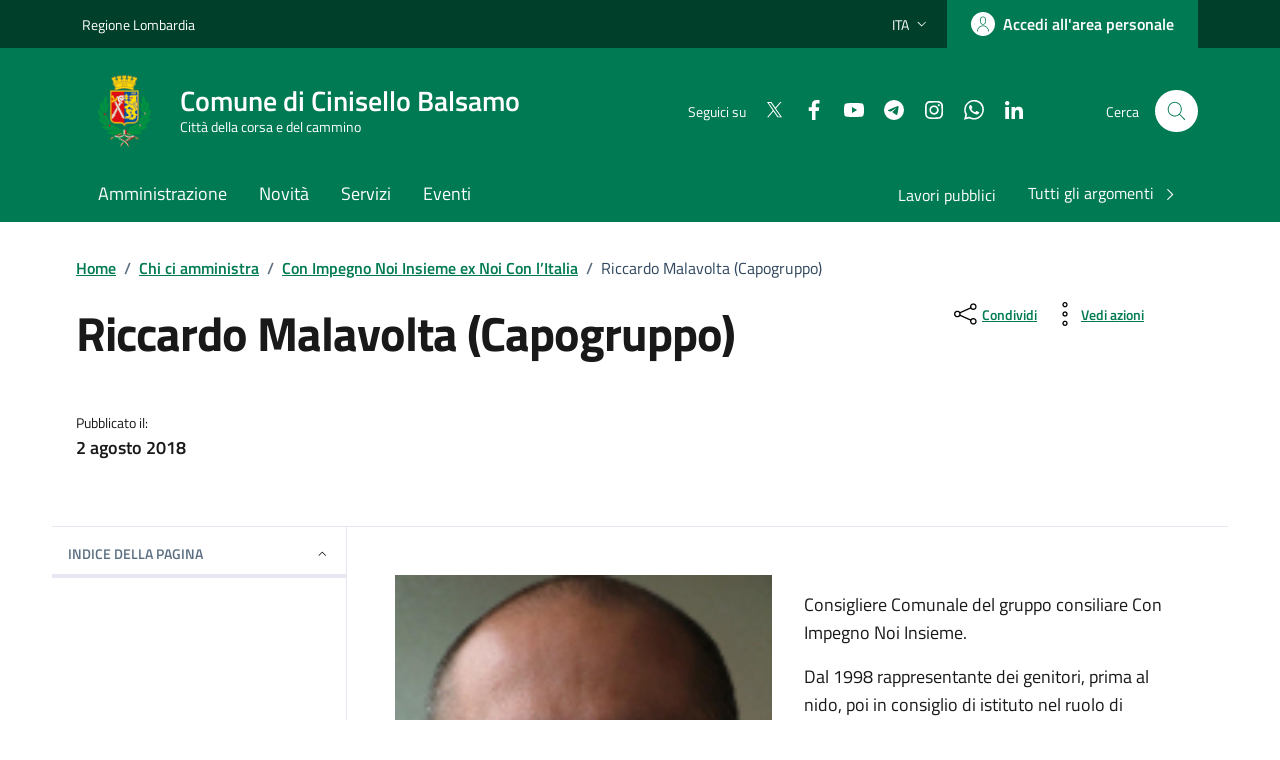

--- FILE ---
content_type: text/html; charset=utf-8
request_url: https://www.comune.cinisello-balsamo.mi.it/spip.php?article27135
body_size: 16673
content:

	<!DOCTYPE HTML>

	<html xml:lang="it" lang="it">

	<head>
		
			<title>Sito ufficiale del Comune di Cinisello Balsamo - Riccardo Malavolta (Capogruppo)</title>
			
			
				<!--[if lt IE 9]> <meta http-equiv="refresh" content="0;URL=https://www.comune.cinisello-balsamo.mi.it/spip.php?page=explorer8"> <![endif]-->
				
				<meta http-equiv="content-type" content="text/html; charset=utf-8" />
				
				<meta name="description" content="" />
				<meta name="keywords" content="" />
				<meta name="viewport" content="width=device-width, initial-scale=1" />
				<meta name="twitter:card" content="summary" />
				
				<meta name="twitter:site" content="Sito ufficiale del Comune di Cinisello Balsamo" />
				
				<meta name="twitter:title" content="Riccardo Malavolta (Capogruppo)" />
				
				<meta name="twitter:description" content=" 

Consigliere Comunale del gruppo consiliare Con Impegno Noi Insieme. 

Dal 1998 rappresentante dei genitori, prima al nido, poi in consiglio di (&hellip;) " />
				
				<meta name="twitter:image"
					content="https://www.comune.cinisello-balsamo.mi.it/IMG/siteon0.png" />
				
				<meta property="og:type" content="website" />
				<meta property="og:locale" content="it_IT" />
				
				<meta property="og:site_name" content="Sito ufficiale del Comune di Cinisello Balsamo" />
				
				<meta property="og:title" content="Riccardo Malavolta (Capogruppo)" />
				
				<meta property="og:description" content=" 

Consigliere Comunale del gruppo consiliare Con Impegno Noi Insieme. 

Dal 1998 rappresentante dei genitori, prima al nido, poi in consiglio di (&hellip;) " />
				
				<meta property="og:url" content="https://www.comune.cinisello-balsamo.mi.it/spip.php?article27135" />
				
				
				

				<script type="text/javascript">/* <![CDATA[ */
var box_settings = {tt_img:true,sel_g:"#documents_portfolio a[type='image/jpeg'],#documents_portfolio a[type='image/png'],#documents_portfolio a[type='image/gif']",sel_c:".mediabox",trans:"elastic",speed:"200",ssSpeed:"2500",maxW:"90%",maxH:"90%",minW:"400px",minH:"",opa:"0.9",str_ssStart:"Presentazione",str_ssStop:"Stop",str_cur:"{current}/{total}",str_prev:"Precedente",str_next:"Prossimo",str_close:"Chiudi",splash_url:""};
var box_settings_splash_width = "600px";
var box_settings_splash_height = "90%";
var box_settings_iframe = true;
/* ]]> */</script>
<!-- insert_head_css --><link rel="stylesheet" href="plugins-dist/mediabox/colorbox/black-striped/colorbox.css" type="text/css" media="all" /><link rel='stylesheet' type='text/css' media='all' href='plugins-dist/porte_plume/css/barre_outils.css' />
<link rel='stylesheet' type='text/css' media='all' href='spip.php?page=barre_outils_icones.css' />

<link rel='stylesheet' type='text/css' media='all' href='plugins/image_responsive/image_responsive.css'>

<link rel="stylesheet" href="plugins/enluminures_typographiques_v3/css/enluminurestypo.css" type="text/css" media="all" /><link rel="stylesheet" type="text/css" href="plugins/cookiebar_3_0/css/jquery.cookiebar.css" />
				<script src="https://code.jquery.com/jquery-3.7.1.min.js"
    integrity="sha256-/JqT3SQfawRcv/BIHPThkBvs0OEvtFFmqPF/lYI/Cxo=" crossorigin="anonymous"></script>

<!-- ! Old base style -->
<!-- <link rel="stylesheet" href="./sviluppo/css/w3.css"> -->


<link rel="stylesheet" href="https://www.comune.cinisello-balsamo.mi.it/sviluppo/css/all.min.css">
<!-- <link rel="stylesheet" href="https://www.comune.cinisello-balsamo.mi.it/sviluppo/css/font-awesome.min.css"> -->

<link rel="stylesheet" href="sviluppo/n/css/bootstrap-italia.min.css" type="text/css">
<link rel="stylesheet" href="sviluppo/n/css/bootstrap-italia-comuni.css" type="text/css" class="">


<script src="sviluppo/n/js/bootstrap-italia.bundle.min.js"></script>
<script defer>
    $(window).on("load", function () {
        bootstrap.loadFonts("sviluppo/n/fonts")
    });
</script>
<script src="sviluppo/n/js/scripts.js" defer></script>

<link rel="stylesheet" href="squelettes/sviluppo/n/style.css" type="text/css" class="">

<script src="squelettes/sviluppo/n/pagination.js?1756204245" defer></script>
<script src="squelettes/sviluppo/n/table.js" defer></script>


<script src="https://cdnjs.cloudflare.com/ajax/libs/galleria/1.6.1/galleria.min.js"></script>

<!-- <script type='text/javascript'>
    document.addEventListener('DOMContentLoaded', function () {
        setTimeout(function () {
            // 1. Creiamo l'elemento che vogliamo aggiungere
            var el_jquery = document.createElement('script');
            var el_galleria = document.createElement('script');

            el_jquery.src = 'https://code.jquery.com/jquery-3.7.1.min.js';
            el_jquery.integrity = 'sha256-/JqT3SQfawRcv/BIHPThkBvs0OEvtFFmqPF/lYI/Cxo=';
            el_jquery.crossOrigin = 'anonymous';

            el_galleria.src = 'https://cdnjs.cloudflare.com/ajax/libs/galleria/1.6.1/galleria.min.js';

            // Se volessi aggiungere un tag <script>
            /*
            var nuovoElemento = document.createElement('script');
            nuovoElemento.type = 'text/javascript';
            nuovoElemento.src = 'mio-script-aggiuntivo.js'; // Sostituisci con il tuo URL
            */

            // 2. Troviamo l'elemento <head>
            var head = document.head || document.getElementsByTagName('head')[0];

            // 3. Aggiungiamo l'elemento a <head>
            head.appendChild(el_jquery);
            head.appendChild(el_galleria);

            console.log('Elemento aggiunto a <head> dopo 500ms.');

        }, 600); // Ritardo di 500 millisecondi
    });
</script> -->

<!-- Lucide icons -->
<script src="https://unpkg.com/lucide@latest"></script>
<script defer>
    $(window).on("load", function () {
        lucide.createIcons();
    });
</script>

<!-- LC - Copy button for services mail, pec and phone addreses-->
<script>
    document.addEventListener('DOMContentLoaded', function () {
        if (window.lucide && typeof lucide.createIcons === 'function') {
            lucide.createIcons();
        }
        document.querySelectorAll('.btn-copy').forEach(function (btn) {
            btn.addEventListener('click', async function () {
                const value = btn.getAttribute('data-copy') || '';
                try {
                    await navigator.clipboard.writeText(value);
                    const orig = btn.textContent.trim();
                    btn.textContent = 'Copiato!';
                    btn.disabled = true;
                    setTimeout(() => { btn.textContent = orig; btn.disabled = false; }, 1400);
                } catch (e) {
                    const ta = document.createElement('textarea');
                    ta.value = value; ta.style.position = 'fixed'; ta.style.opacity = 0;
                    document.body.appendChild(ta); ta.select();
                    try { document.execCommand('copy'); } catch (_) { }
                    document.body.removeChild(ta);
                }
            });
        });
    });
</script>
<script src="prive/javascript/jquery.js?1483011905" type="text/javascript"></script>

<script src="prive/javascript/jquery.form.js?1483011905" type="text/javascript"></script>

<script src="prive/javascript/jquery.autosave.js?1483011905" type="text/javascript"></script>

<script src="prive/javascript/jquery.placeholder-label.js?1483011905" type="text/javascript"></script>

<script src="prive/javascript/ajaxCallback.js?1483011905" type="text/javascript"></script>

<script src="prive/javascript/jquery.cookie.js?1483011905" type="text/javascript"></script>
<!-- insert_head -->
	<script src="plugins-dist/mediabox/javascript/jquery.colorbox.js?1483011930" type="text/javascript"></script>
	<script src="plugins-dist/mediabox/javascript/spip.mediabox.js?1483011930" type="text/javascript"></script><script type='text/javascript' src='plugins-dist/porte_plume/javascript/jquery.markitup_pour_spip.js'></script>
<script type='text/javascript' src='plugins-dist/porte_plume/javascript/jquery.previsu_spip.js'></script>
<script type='text/javascript' src='spip.php?page=porte_plume_start.js&amp;lang=it'></script>
<script language='javascript' type='text/JavaScript'>var freeradioRoot="plugins/freeradio/"</script>
<script src='plugins/freeradio/javascript/freeradio_spip-min.js' type='text/javascript'></script>
<link rel='stylesheet' href='plugins/freeradio/css/freeradio.css' type='text/css' media='all' />
<script>htactif=0;document.createElement('picture');</script>
<script type='text/javascript' src='plugins/image_responsive/javascript/rAF.js'></script>
<script type='text/javascript' src='plugins/image_responsive/javascript/jquery.smartresize.js'></script>
<script type='text/javascript' src='plugins/image_responsive/javascript/image_responsive.js'></script>
<script type='text/javascript' src='plugins/image_responsive/javascript/picturefill.js'></script>
		<!-- CSS/JS JEUX (AUTO) -->
<script type='text/javascript' src='plugins/swfobject/javascript/swfobject.js'></script>
<script type='text/javascript' src='local/cache-js/jsdyn-jquery_cookiebar_js-833eb78f.js'></script>
<script type='text/javascript' src='plugins/cookiebar_3_0/js/jquery.cookiebar.call.js'></script>
	</head>

	<body>
		<div class="skiplink">
    <a class="visually-hidden-focusable" href="#main-container">Vai ai contenuti</a>
    <a class="visually-hidden-focusable" href="#footer">Vai al footer</a>

</div><!-- /skiplink -->

<header class="it-header-wrapper" data-bs-target="#header-nav-wrapper">
    <div class="it-header-slim-wrapper">
        <div class="container">
            <div class="row">
                <div class="col-12">

                    <div class="it-header-slim-wrapper-content">
                        <a class="d-lg-block navbar-brand" target="_blank"
                            href="https://www.regione.lombardia.it/wps/portal/istituzionale/"
                            aria-label="Vai al portale Regione Lombardia - link esterno - apertura nuova scheda"
                            title="Vai al portale Regione Lombardia">Regione Lombardia</a>

                        <div class="it-header-slim-right-zone" role="navigation">

                            <div class="nav-item dropdown">

                                <button type="button" class="nav-link dropdown-toggle" data-bs-toggle="dropdown"
                                    aria-expanded="false" aria-controls="languages" aria-haspopup="true">
                                    <span class="visually-hidden">Lingua attiva:</span>
                                    <span>ITA</span>
                                    <svg class="icon">
                                        <use href="sviluppo/n/svg/sprites.svg#it-expand"></use>
                                    </svg>
                                </button>

                                <div class="dropdown-menu">
                                    <div class="row">
                                        <div class="col-12">
                                            <div class="link-list-wrapper">
                                                <ul class="link-list">
                                                    <li><a class="dropdown-item list-item" href="#"><span>ITA <span
                                                                    class="visually-hidden">selezionata</span></span></a>
                                                    </li>
                                                    <li><a class="dropdown-item list-item" href="#"><span>ENG</span></a>
                                                    </li>
                                                </ul>
                                            </div>
                                        </div>
                                    </div>
                                </div>

                            </div>

                            <a class="btn btn-primary btn-icon btn-full" href="sol/" data-element="personal-area-login">
                                <span class="rounded-icon" aria-hidden="true">
                                    <svg class="icon icon-primary">
                                        <use xlink:href="sviluppo/n/svg/sprites.svg#it-user"></use>
                                    </svg>
                                </span>
                                <span class="d-none d-lg-block">Accedi all'area personale</span>
                            </a>

                        </div>

                    </div>
                </div>
            </div>
        </div>
    </div>

    <div class="it-nav-wrapper">
        <div class="it-header-center-wrapper">
            <div class="container">
                <div class="row">
                    <div class="col-12">
                        <div class="it-header-center-content-wrapper">
                            <div class="it-brand-wrapper">
                                <a href="https://www.comune.cinisello-balsamo.mi.it" class="it-brand-link">
                                    <svg width="82" height="82" class="icon" aria-hidden="true">
                                        <!-- <image xlink:href="../assets/images/logo-comune.svg"/> -->
                                        <image xlink:href="IMG/n_scudettoCB.png" />
                                    </svg>
                                    <div class="it-brand-text">
                                        <div class="it-brand-title">Comune di Cinisello Balsamo</div>
                                        <div class="it-brand-tagline d-none d-md-block">Città della corsa e del
                                            cammino</div>
                                    </div>
                                </a>
                            </div>
                            <div class="it-right-zone">
                                <div class="it-socials d-none d-lg-flex">
                                    <span>Seguici su</span>

                                    <!-- Social -->

                                    <!-- =========================================================
    FOND: sviluppo/n/social
    ---------------------------------------------------------
    SCOPO:
    Questo fond include l’elenco dei link ai canali social del Comune 
    (es. Twitter, Facebook, YouTube, Instagram, ecc.)
    con le relative icone SVG secondo lo stile Bootstrap Italia.

    UTILIZZO:
    Inserire all’interno di un template SPIP con la sintassi:

      # INCLURE{fond=sviluppo/n/social, ul_class=..., li_class=..., color=..., display=...}

    PARAMETRI DISPONIBILI:
    ---------------------------------------------------------
    • ul_class   →  (string) Classe CSS da assegnare al tag <ul>
                    Esempio: "link-inline text-start social" 
                    (per layout orizzontale con allineamento a sinistra)
    
    • li_class   →  (string) Classe CSS da assegnare ai singoli <li>
                    Esempio: "list-inline-item" (per icone in linea)
    
    • color      →  (string) Colore delle icone (colore Bootstrap Italia)
                    Esempio: "white", "black", "primary", ecc.
                    Applica la classe `icon-[color]` al tag <svg>

    • display    →  (bool, opzionale) Se “true”, mostra anche il testo 
                    accanto all’icona (es. “Twitter”, “Facebook”).
                    Se omesso o false, vengono mostrate solo le icone.

    ESEMPI DI UTILIZZO:
    ---------------------------------------------------------
    1️  Solo icone bianche, inline
        # INCLURE{fond=sviluppo/n/social, ul_class=link-inline social, li_class=list-inline-item, color=white}

    2️  Icone con testo, colore nero
        # INCLURE{fond=sviluppo/n/social, ul_class=link-list, li_class=list-item, color=black, display=true}

    3️  Versione di default (senza parametri)
        # INCLURE{fond=sviluppo/n/social}

    STRUTTURA HTML GENERATA:
    ---------------------------------------------------------
    <ul class="[ul_class]">
      <li class="[li_class]">
        <a href="https://x.com/comunecb">
          <svg class="icon icon-sm icon-[color]">
            <use xlink:href="sviluppo/n/svg/sprites.svg#it-twitter"></use>
          </svg>
          <span>Twitter</span>  ← mostrato solo se display=true
        </a>
      </li>
      ...
    </ul>

    NOTE:
    ---------------------------------------------------------
    • Le icone sono gestite tramite lo sprite SVG di Bootstrap Italia.
    • Il percorso BASEURLBOOTSTRAP è definito nel fond PHP.
    • Per aggiungere nuovi canali social, modificare il file:
        /sviluppo/n/social.html
    • Non inserire stili inline: usare classi Bootstrap o SCSS personalizzati.
========================================================= -->







<ul >
  <!-- X / Twitter -->
  <li >
    <a href=" https://x.com/comunecb"
      target="_blank" rel="noopener noreferrer" aria-label="Condividi su X">
      <svg class="icon icon-sm icon- align-top">
        <use xlink:href="sviluppo/n/svg/sprites.svg#it-twitter"></use>
      </svg>
      
    </a>
  </li>

  <!-- Facebook (richiede URL per la condivisione) -->
  <li >
    <a href=" https://www.facebook.com/comunedicinisellobalsamo"
      target="_blank" rel="noopener noreferrer" aria-label="Condividi su Facebook">
      <svg class="icon icon-sm icon- align-top">
        <use xlink:href="sviluppo/n/svg/sprites.svg#it-facebook"></use>
      </svg>
      
    </a>
  </li>

  <!-- YouTube (niente endpoint share: sempre profilo) -->
  <li >
    <a href="https://www.youtube.com/user/YouCiniselloBalsamo" target="_blank" rel="noopener noreferrer"
      aria-label="Visita YouTube">
      <svg class="icon icon-sm icon- align-top">
        <use xlink:href="sviluppo/n/svg/sprites.svg#it-youtube"></use>
      </svg>
      
    </a>
  </li>

  <!-- Telegram -->
  <li >
    <a href=" http://t.me/newsdaCiniselloBalsamo"
      target="_blank" rel="noopener noreferrer" aria-label="Condividi su Telegram">
      <svg class="icon icon-sm icon- align-top">
        <use xlink:href="sviluppo/n/svg/sprites.svg#it-telegram"></use>
      </svg>
      
    </a>
  </li>

  <!-- Instagram (niente endpoint share: sempre profilo) -->
  <li >
    <a href="https://www.instagram.com/comunecinisellobalsamo/" target="_blank" rel="noopener noreferrer"
      aria-label="Visita Instagram">
      <svg class="icon icon-sm icon- align-top">
        <use xlink:href="sviluppo/n/svg/sprites.svg#it-instagram"></use>
      </svg>
      
    </a>
  </li>

  <!-- WhatsApp -->
  <li >
    <a href=" https://www.whatsapp.com/channel/0029VaeodwH8F2pBqjzezb0t"
      target="_blank" rel="noopener noreferrer" aria-label="Condividi su WhatsApp">
      <svg class="icon icon-sm icon- align-top">
        <use xlink:href="sviluppo/n/svg/sprites.svg#it-whatsapp"></use>
      </svg>
      
    </a>
  </li>

  <!-- LinkedIn (richiede URL per la condivisione) -->
  <li >
    <a href=" https://www.linkedin.com/company/comune-di-cinisello-balsamo/"
      target="_blank" rel="noopener noreferrer" aria-label="Condividi su LinkedIn">
      <svg class="icon icon-sm icon- align-top">
        <use xlink:href="sviluppo/n/svg/sprites.svg#it-linkedin"></use>
      </svg>
      
    </a>
  </li>
</ul></div>
                                <div class="it-search-wrapper">
                                    <span class="d-none d-md-block">Cerca</span>
                                    <button class="search-link rounded-icon" type="button" data-bs-toggle="modal"
                                        data-bs-target="#search-modal" aria-label="Cerca nel sito">
                                        <svg class="icon">
                                            <use href="sviluppo/n/svg/sprites.svg#it-search"></use>
                                        </svg>
                                    </button>
                                </div>
                            </div>
                        </div>
                    </div>
                </div>
            </div>
        </div>



        <div class="it-header-navbar-wrapper" id="header-nav-wrapper">
            <div class="container">
                <div class="row">
                    <div class="col-12">
                        <!--start nav-->
                        <div class="navbar navbar-expand-lg has-megamenu">
                            <button class="custom-navbar-toggler" type="button" aria-controls="nav4"
                                aria-expanded="false" aria-label="Mostra/Nascondi la navigazione" data-bs-target="#nav4"
                                data-bs-toggle="navbarcollapsible">
                                <svg class="icon">
                                    <use href="sviluppo/n/svg/sprites.svg#it-burger"></use>
                                </svg>
                            </button>
                            <div class="navbar-collapsable" id="nav4">
                                <div class="overlay" style="display: none;"></div>
                                <div class="close-div">
                                    <button class="btn close-menu" type="button">
                                        <span class="visually-hidden">Nascondi la navigazione</span>
                                        <svg class="icon">
                                            <use href="sviluppo/n/svg/sprites.svg#it-close-big"></use>
                                        </svg>
                                    </button>
                                </div>
                                <div class="menu-wrapper">
                                    <a href="https://www.comune.cinisello-balsamo.mi.it" class="logo-hamburger">
                                        <svg class="icon" aria-hidden="true">
                                            <use href="sviluppo/n/svg/sprites.svg#it-pa"></use>
                                        </svg>
                                        <div class="it-brand-text">
                                            <div class="it-brand-title">Comune di Cinisello Balsamo</div>
                                        </div>
                                    </a>
                                    <nav aria-label="Principale">
                                        <ul class="navbar-nav" data-element="main-navigation">
                                            <li class="nav-item">
                                                <a class="nav-link" href="spip.php?article40232"
                                                    data-element="management">
                                                    <span class="fw-normal">Amministrazione</span>
                                                </a>
                                            </li>
                                            <li class="nav-item">
                                                <a class="nav-link" href="spip.php?article40235"
                                                    data-element="news">
                                                    <span class="fw-normal">Novità</span>
                                                </a>
                                            </li>
                                            <li class="nav-item">
                                                <a class="nav-link" href="spip.php?article40247"
                                                    data-element="all-services">
                                                    <span class="fw-normal">Servizi</span>
                                                </a>
                                            </li>
                                            <li class="nav-item">
                                                <a class="nav-link" href="spip.php?article40683"
                                                    data-element="live">
                                                    <span class="fw-normal">Eventi</span>
                                                </a>
                                            </li>
                                        </ul>
                                    </nav>
                                    <nav aria-label="Secondaria">
                                        <ul class="navbar-nav navbar-secondary">
                                            
                                                <li class="nav-item">
                                                    <a class="nav-link"
                                                        href="spip.php?rubrique5184">Lavori pubblici</a>
                                                </li>
                                                
                                                <li class="nav-item">
                                                    <a class="nav-link" href="spip.php?article40674"
                                                        data-element="all-topics">
                                                        <span>Tutti gli argomenti
                                                            <svg class="icon icon-sm">
                                                                <use
                                                                    xlink:href="sviluppo/n/svg/sprites.svg#it-chevron-right">
                                                                </use>
                                                            </svg>
                                                        </span>
                                                    </a>
                                                </li>
                                        </ul>
                                    </nav>

                                    <div class="it-socials">
                                        <span>Seguici su</span>

                                        <!-- Social -->
                                        <ul>
                                            <!-- =========================================================
    FOND: sviluppo/n/social
    ---------------------------------------------------------
    SCOPO:
    Questo fond include l’elenco dei link ai canali social del Comune 
    (es. Twitter, Facebook, YouTube, Instagram, ecc.)
    con le relative icone SVG secondo lo stile Bootstrap Italia.

    UTILIZZO:
    Inserire all’interno di un template SPIP con la sintassi:

      # INCLURE{fond=sviluppo/n/social, ul_class=..., li_class=..., color=..., display=...}

    PARAMETRI DISPONIBILI:
    ---------------------------------------------------------
    • ul_class   →  (string) Classe CSS da assegnare al tag <ul>
                    Esempio: "link-inline text-start social" 
                    (per layout orizzontale con allineamento a sinistra)
    
    • li_class   →  (string) Classe CSS da assegnare ai singoli <li>
                    Esempio: "list-inline-item" (per icone in linea)
    
    • color      →  (string) Colore delle icone (colore Bootstrap Italia)
                    Esempio: "white", "black", "primary", ecc.
                    Applica la classe `icon-[color]` al tag <svg>

    • display    →  (bool, opzionale) Se “true”, mostra anche il testo 
                    accanto all’icona (es. “Twitter”, “Facebook”).
                    Se omesso o false, vengono mostrate solo le icone.

    ESEMPI DI UTILIZZO:
    ---------------------------------------------------------
    1️  Solo icone bianche, inline
        # INCLURE{fond=sviluppo/n/social, ul_class=link-inline social, li_class=list-inline-item, color=white}

    2️  Icone con testo, colore nero
        # INCLURE{fond=sviluppo/n/social, ul_class=link-list, li_class=list-item, color=black, display=true}

    3️  Versione di default (senza parametri)
        # INCLURE{fond=sviluppo/n/social}

    STRUTTURA HTML GENERATA:
    ---------------------------------------------------------
    <ul class="[ul_class]">
      <li class="[li_class]">
        <a href="https://x.com/comunecb">
          <svg class="icon icon-sm icon-[color]">
            <use xlink:href="sviluppo/n/svg/sprites.svg#it-twitter"></use>
          </svg>
          <span>Twitter</span>  ← mostrato solo se display=true
        </a>
      </li>
      ...
    </ul>

    NOTE:
    ---------------------------------------------------------
    • Le icone sono gestite tramite lo sprite SVG di Bootstrap Italia.
    • Il percorso BASEURLBOOTSTRAP è definito nel fond PHP.
    • Per aggiungere nuovi canali social, modificare il file:
        /sviluppo/n/social.html
    • Non inserire stili inline: usare classi Bootstrap o SCSS personalizzati.
========================================================= -->







<ul >
  <!-- X / Twitter -->
  <li >
    <a href=" https://x.com/comunecb"
      target="_blank" rel="noopener noreferrer" aria-label="Condividi su X">
      <svg class="icon icon-sm icon- align-top">
        <use xlink:href="sviluppo/n/svg/sprites.svg#it-twitter"></use>
      </svg>
      
    </a>
  </li>

  <!-- Facebook (richiede URL per la condivisione) -->
  <li >
    <a href=" https://www.facebook.com/comunedicinisellobalsamo"
      target="_blank" rel="noopener noreferrer" aria-label="Condividi su Facebook">
      <svg class="icon icon-sm icon- align-top">
        <use xlink:href="sviluppo/n/svg/sprites.svg#it-facebook"></use>
      </svg>
      
    </a>
  </li>

  <!-- YouTube (niente endpoint share: sempre profilo) -->
  <li >
    <a href="https://www.youtube.com/user/YouCiniselloBalsamo" target="_blank" rel="noopener noreferrer"
      aria-label="Visita YouTube">
      <svg class="icon icon-sm icon- align-top">
        <use xlink:href="sviluppo/n/svg/sprites.svg#it-youtube"></use>
      </svg>
      
    </a>
  </li>

  <!-- Telegram -->
  <li >
    <a href=" http://t.me/newsdaCiniselloBalsamo"
      target="_blank" rel="noopener noreferrer" aria-label="Condividi su Telegram">
      <svg class="icon icon-sm icon- align-top">
        <use xlink:href="sviluppo/n/svg/sprites.svg#it-telegram"></use>
      </svg>
      
    </a>
  </li>

  <!-- Instagram (niente endpoint share: sempre profilo) -->
  <li >
    <a href="https://www.instagram.com/comunecinisellobalsamo/" target="_blank" rel="noopener noreferrer"
      aria-label="Visita Instagram">
      <svg class="icon icon-sm icon- align-top">
        <use xlink:href="sviluppo/n/svg/sprites.svg#it-instagram"></use>
      </svg>
      
    </a>
  </li>

  <!-- WhatsApp -->
  <li >
    <a href=" https://www.whatsapp.com/channel/0029VaeodwH8F2pBqjzezb0t"
      target="_blank" rel="noopener noreferrer" aria-label="Condividi su WhatsApp">
      <svg class="icon icon-sm icon- align-top">
        <use xlink:href="sviluppo/n/svg/sprites.svg#it-whatsapp"></use>
      </svg>
      
    </a>
  </li>

  <!-- LinkedIn (richiede URL per la condivisione) -->
  <li >
    <a href=" https://www.linkedin.com/company/comune-di-cinisello-balsamo/"
      target="_blank" rel="noopener noreferrer" aria-label="Condividi su LinkedIn">
      <svg class="icon icon-sm icon- align-top">
        <use xlink:href="sviluppo/n/svg/sprites.svg#it-linkedin"></use>
      </svg>
      
    </a>
  </li>
</ul></ul>

                                    </div>
                                </div>
                            </div>
                        </div>
                    </div>
                </div>
            </div>
        </div>
    </div>
</header><main>
        <div class="container" id="main-container">
            <div class="row">
                <div class="col px-lg-4">
                    <div class="cmp-breadcrumbs" role="navigation">
                        <nav class="breadcrumb-container" aria-label="breadcrumb">
                            <ol class="breadcrumb p-0" data-element="breadcrumb">
                                <li class="breadcrumb-item"><a href="spip.php?article5065">Home</a><span
                                        class="separator">/</span>
                                </li>
                                <!-- <li class="breadcrumb-item"><a href="#">Novità</a><span class="separator">/</span></li>
                            <li class="breadcrumb-item"><a href="#">Notizie</a><span class="separator">/</span></li> -->

                                
                                    <li class="breadcrumb-item"><a
                                            href="spip.php?secteur1349">Chi ci amministra</a><span
                                            class="separator">/</span></li>

                                    
                                    
                                        <li class="breadcrumb-item"><a
                                                href="spip.php?rubrique3494">Con Impegno Noi Insieme ex Noi Con l&#8217;Italia</a><span
                                                class="separator">/</span></li>

                                        
                                        <li class="breadcrumb-item active" aria-current="page">
                                            Riccardo Malavolta (Capogruppo)
                                        </li>




                            </ol>
                        </nav>
                    </div>
                </div>
            </div>
            <div class="row">
                <div class="col-lg-8 px-lg-4 py-lg-2">
                     <h1 data-audio="">
                        Riccardo Malavolta (Capogruppo)
                    </h1>
                    <h2 class="visually-hidden">Dettagli della notizia</h2>
                    
                    <div class="row mt-5 mb-4">
                        <div class="col-6">
                            <small>Pubblicato il:</small>
                            <p class="fw-semibold">2 agosto 2018</p>
                        </div>
                        <!-- <div class="col-6">
                            <small>Tempo di lettura stimato:</small>
                            <p class="fw-semibold">
                                3 min
                            </p>
                        </div>-->
                    </div>
                </div>


                <div class="col-lg-3 offset-lg-1">
                    <div class="dropdown d-inline">
                        <button aria-label="condividi sui social"
                            class="btn btn-dropdown dropdown-toggle text-decoration-underline d-inline-flex align-items-center fs-0"
                            type="button" id="shareActions" data-bs-toggle="dropdown" aria-haspopup="true"
                            aria-expanded="false">
                            <svg class="icon" aria-hidden="true">
                                <use xlink:href="sviluppo/n/svg/sprites.svg#it-share"></use>
                            </svg>
                            <small>Condividi</small>
                        </button>
                        <div class="dropdown-menu p-2 w-auto shadow-lg text-nowrap" aria-labelledby="shareActions"
                            style="min-width: auto; width: max-content;">
                            <div class="link-list-wrapper">
                                <!-- =========================================================
    FOND: sviluppo/n/social
    ---------------------------------------------------------
    SCOPO:
    Questo fond include l’elenco dei link ai canali social del Comune 
    (es. Twitter, Facebook, YouTube, Instagram, ecc.)
    con le relative icone SVG secondo lo stile Bootstrap Italia.

    UTILIZZO:
    Inserire all’interno di un template SPIP con la sintassi:

      # INCLURE{fond=sviluppo/n/social, ul_class=..., li_class=..., color=..., display=...}

    PARAMETRI DISPONIBILI:
    ---------------------------------------------------------
    • ul_class   →  (string) Classe CSS da assegnare al tag <ul>
                    Esempio: "link-inline text-start social" 
                    (per layout orizzontale con allineamento a sinistra)
    
    • li_class   →  (string) Classe CSS da assegnare ai singoli <li>
                    Esempio: "list-inline-item" (per icone in linea)
    
    • color      →  (string) Colore delle icone (colore Bootstrap Italia)
                    Esempio: "white", "black", "primary", ecc.
                    Applica la classe `icon-[color]` al tag <svg>

    • display    →  (bool, opzionale) Se “true”, mostra anche il testo 
                    accanto all’icona (es. “Twitter”, “Facebook”).
                    Se omesso o false, vengono mostrate solo le icone.

    ESEMPI DI UTILIZZO:
    ---------------------------------------------------------
    1️  Solo icone bianche, inline
        # INCLURE{fond=sviluppo/n/social, ul_class=link-inline social, li_class=list-inline-item, color=white}

    2️  Icone con testo, colore nero
        # INCLURE{fond=sviluppo/n/social, ul_class=link-list, li_class=list-item, color=black, display=true}

    3️  Versione di default (senza parametri)
        # INCLURE{fond=sviluppo/n/social}

    STRUTTURA HTML GENERATA:
    ---------------------------------------------------------
    <ul class="[ul_class]">
      <li class="[li_class]">
        <a href="https://x.com/comunecb">
          <svg class="icon icon-sm icon-[color]">
            <use xlink:href="sviluppo/n/svg/sprites.svg#it-twitter"></use>
          </svg>
          <span>Twitter</span>  ← mostrato solo se display=true
        </a>
      </li>
      ...
    </ul>

    NOTE:
    ---------------------------------------------------------
    • Le icone sono gestite tramite lo sprite SVG di Bootstrap Italia.
    • Il percorso BASEURLBOOTSTRAP è definito nel fond PHP.
    • Per aggiungere nuovi canali social, modificare il file:
        /sviluppo/n/social.html
    • Non inserire stili inline: usare classi Bootstrap o SCSS personalizzati.
========================================================= -->







<ul  class="link-list" >
  <!-- X / Twitter -->
  <li  class="list-item" >
    <a href=" https://twitter.com/intent/tweet?text=https%3A%2F%2Fwww.comune.cinisello-balsamo.mi.it%2Fspip.php%3Farticle27135"
      target="_blank" rel="noopener noreferrer" aria-label="Condividi su X">
      <svg class="icon icon-sm icon-black align-top">
        <use xlink:href="sviluppo/n/svg/sprites.svg#it-twitter"></use>
      </svg>
       <span>Twitter</span>
    </a>
  </li>

  <!-- Facebook (richiede URL per la condivisione) -->
  <li  class="list-item" >
    <a href="  https://www.facebook.com/sharer/sharer.php?u=https%3A%2F%2Fwww.comune.cinisello-balsamo.mi.it%2Fspip.php%3Farticle27135"
      target="_blank" rel="noopener noreferrer" aria-label="Condividi su Facebook">
      <svg class="icon icon-sm icon-black align-top">
        <use xlink:href="sviluppo/n/svg/sprites.svg#it-facebook"></use>
      </svg>
       <span>Facebook</span>
    </a>
  </li>

  <!-- YouTube (niente endpoint share: sempre profilo) -->
  <li  class="list-item" >
    <a href="https://www.youtube.com/user/YouCiniselloBalsamo" target="_blank" rel="noopener noreferrer"
      aria-label="Visita YouTube">
      <svg class="icon icon-sm icon-black align-top">
        <use xlink:href="sviluppo/n/svg/sprites.svg#it-youtube"></use>
      </svg>
       <span>YouTube</span>
    </a>
  </li>

  <!-- Telegram -->
  <li  class="list-item" >
    <a href=" https://t.me/share/url?text=https%3A%2F%2Fwww.comune.cinisello-balsamo.mi.it%2Fspip.php%3Farticle27135"
      target="_blank" rel="noopener noreferrer" aria-label="Condividi su Telegram">
      <svg class="icon icon-sm icon-black align-top">
        <use xlink:href="sviluppo/n/svg/sprites.svg#it-telegram"></use>
      </svg>
       <span>Telegram</span>
    </a>
  </li>

  <!-- Instagram (niente endpoint share: sempre profilo) -->
  <li  class="list-item" >
    <a href="https://www.instagram.com/comunecinisellobalsamo/" target="_blank" rel="noopener noreferrer"
      aria-label="Visita Instagram">
      <svg class="icon icon-sm icon-black align-top">
        <use xlink:href="sviluppo/n/svg/sprites.svg#it-instagram"></use>
      </svg>
       <span>Instagram</span>
    </a>
  </li>

  <!-- WhatsApp -->
  <li  class="list-item" >
    <a href=" https://api.whatsapp.com/send?text=https%3A%2F%2Fwww.comune.cinisello-balsamo.mi.it%2Fspip.php%3Farticle27135"
      target="_blank" rel="noopener noreferrer" aria-label="Condividi su WhatsApp">
      <svg class="icon icon-sm icon-black align-top">
        <use xlink:href="sviluppo/n/svg/sprites.svg#it-whatsapp"></use>
      </svg>
       <span>WhatsApp</span>
    </a>
  </li>

  <!-- LinkedIn (richiede URL per la condivisione) -->
  <li  class="list-item" >
    <a href="  https://www.linkedin.com/sharing/share-offsite/?url=https%3A%2F%2Fwww.comune.cinisello-balsamo.mi.it%2Fspip.php%3Farticle27135"
      target="_blank" rel="noopener noreferrer" aria-label="Condividi su LinkedIn">
      <svg class="icon icon-sm icon-black align-top">
        <use xlink:href="sviluppo/n/svg/sprites.svg#it-linkedin"></use>
      </svg>
       <span>LinkedIn</span>
    </a>
  </li>
</ul></div>
                        </div>
                    </div>
                    <div class="dropdown d-inline">
                        <button aria-label="vedi azioni da compiere sulla pagina"
                            class="btn btn-dropdown dropdown-toggle text-decoration-underline d-inline-flex align-items-center fs-0"
                            type="button" id="viewActions" data-bs-toggle="dropdown" aria-haspopup="true"
                            aria-expanded="false" data-focus-mouse="false">
                            <svg class="icon" aria-hidden="true">
                                <use xlink:href="sviluppo/n/svg/sprites.svg#it-more-items"></use>
                            </svg>
                            <small>Vedi azioni</small>
                        </button>
                        <div class="dropdown-menu shadow-lg" aria-labelledby="viewActions" style="">
                            <div class="link-list-wrapper">
                                <ul class="link-list" role="menu">
                                    <li role="none">
                                        <a class="list-item" href="javascript:print()" role="menuitem"
                                            data-focus-mouse="false">
                                            <svg class="icon" aria-hidden="true">
                                                <use xlink:href="sviluppo/n/svg/sprites.svg#it-print">
                                                </use>
                                            </svg>
                                            <span>Stampa</span>
                                        </a>
                                    </li>
                                    <li role="none">
                                        <a class="list-item" role="menuitem"
                                            onclick="listenElements(this, '[data-audio]')">
                                            <svg class="icon" aria-hidden="true">
                                                <use xlink:href="sviluppo/n/svg/sprites.svg#it-hearing">
                                                </use>
                                            </svg>
                                            <span>Ascolta</span>
                                        </a>
                                    </li>
                                    <li role="none">
                                        <a class="list-item" href="mailto:?subject=https://www.comune.cinisello-balsamo.mi.it/spip.php?article27135" 
                                            role="menuitem" data-focus-mouse="false">
                                            <svg class="icon" aria-hidden="true">
                                                <use xlink:href="sviluppo/n/svg/sprites.svg#it-mail">
                                                </use>
                                            </svg>
                                            <span>Invia</span>
                                        </a>
                                    </li>
                                </ul>
                            </div>
                        </div>
                    </div>
                    <div class="mt-4 mb-4">
                        <!-- <div class="row">
                            <span class="mb-2 small">Argomenti</span>
                        </div> -->
                        <!-- TODO - Modificare -->
                        <!-- <ul class="d-flex flex-wrap gap-1">
                            <li>
                                <a class="chip chip-simple" href="#">
                                    <span class="chip-label">Cultura</span>
                                </a>
                            </li>
                            <li>
                                <a class="chip chip-simple" href="#">
                                    <span class="chip-label">Muoversi</span>
                                </a>
                            </li>
                        </ul> -->
                    </div>
                </div>
            </div>
        </div>
        <!-- Banner image -->
        <!-- <div class="container-fluid my-3">
            <div class="row">
                <figure class="figure px-0 img-full">
                    <img src="https://images.unsplash.com/photo-1635859890085-ec8cb5466806?ixlib=rb-4.0.3&amp;ixid=MnwxMjA3fDB8MHxwaG90by1wYWdlfHx8fGVufDB8fHx8&amp;auto=format&amp;fit=crop&amp;w=1740&amp;q=80"
                        class="figure-img img-fluid"
                        alt="Un'immagine generica segnaposto con angoli arrotondati in una figura.">
                    <figcaption class="figure-caption text-center pt-3">Una didascalia per l'immagine sopra.
                    </figcaption>
                </figure>
            </div>
        </div> -->
        <div class="container">
            <div class="row border-top border-light row-column-border row-column-menu-left">
                <aside class="col-lg-3">
                    <div class="cmp-navscroll sticky-top" aria-labelledby="accordion-title-one">
                        <nav class="navbar it-navscroll-wrapper navbar-expand-lg" aria-label="INDICE DELLA PAGINA"
                            data-bs-navscroll="">
                            <div class="navbar-custom" id="navbarNavProgress">
                                <div class="menu-wrapper">
                                    <div class="link-list-wrapper">
                                        <div class="accordion">
                                            <div class="accordion-item">
                                                <span class="accordion-header" id="accordion-title-one">
                                                    <!--? LC - Per il testo di colore blu rimuove la classe "text-secondary" -->
                                                    <button class="accordion-button text-secondary pb-10 px-3"
                                                        type="button" data-bs-toggle="collapse"
                                                        data-bs-target="#collapse-one" aria-expanded="true"
                                                        aria-controls="collapse-one">
                                                        INDICE DELLA PAGINA
                                                        <svg class="icon icon-xs right">
                                                            <use
                                                                href="sviluppo/n/svg/sprites.svg#it-expand">
                                                            </use>
                                                        </svg>
                                                    </button>
                                                </span>
                                                <div class="progress">
                                                    <div class="progress-bar it-navscroll-progressbar"
                                                        role="progressbar" aria-valuenow="0" aria-valuemin="0"
                                                        aria-valuemax="100" style="width: 0%;"></div>
                                                </div>
                                                <div id="collapse-one" class="accordion-collapse collapse show"
                                                    role="region" aria-labelledby="accordion-title-one">
                                                    <div class="accordion-body">
                                                        <ul class="link-list" data-element="page-index">
                                                            
                                                            
                                                        </ul>

                                                    </div>
                                                </div>
                                            </div>
                                        </div>
                                    </div>
                                </div>
                            </div>
                        </nav>
                    </div>
                </aside>
                <section class="col-lg-9 it-page-sections-container border-light">
                    <article id="descrizione" class="it-page-section anchor-offset" data-audio="">
                        <p><span class="spip_document_45083 spip_documents spip_documents_left float-md-start me-3 mb-3 pe-3 w-50">
<img src="https://www.comune.cinisello-balsamo.mi.it/IMG/jpg/malavolta.jpg?45083/e04b0187834ae48959fcb2564cba5ff842bf13c7" alt="" class="img-fluid w-100"></span></p>
<p>Consigliere Comunale del gruppo consiliare Con Impegno Noi Insieme.</p>
<p>Dal 1998 rappresentante dei genitori, prima al nido, poi in consiglio di istituto nel ruolo di presidente per due mandati fino al 2009, data in cui ho presentato le mie dimissioni per l’elezione a Consigliere comunale (2009-2013).<br class="autobr">
Sono sposato e ho tre figli, laureato in Fisica e da sempre coltivo la passione per l’insegnamento, in particolare delle materie scientifiche.<br class="autobr">
Lavoro nelle risorse umane del Gruppo Ferrovie dello Stato Italiane e mi occupo di selezione e sviluppo del personale.<br class="autobr">
Amo lo sport (in particolare la corsa e il volley), la lettura dei fantasy e la fotografia.</p>
<p>Componente delle Commissioni: Commissione Elettorale, Affari generali, Affari ambientali e territoriali, Affari sociali, Affari economici, Controllo e garanzia.</p>
<p>cell. 329.8143081</p>
<p>e-mail  riccardo.malavolta@libero.it</p>
<p>P.E.C.   riccardo.malavolta@arubapec.it</p>

                        

                        <section class="it-page-section" id="galleria-fotografica">
    <style>
        .galleria {
            width: 100%;
            /* o quello che ti serve */
            /* height: 400px; */
            /* altezza fissa a tua scelta */
            position: relative;
        }

        .galleria .galleria-stage {
            height: inherit;
            /* oppure un valore fisso */
        }
    </style>
    <div class="galleria w-100">
        
    </div>
    <script type='text/javascript'>
        (function () {
            Galleria.loadTheme('https://cdnjs.cloudflare.com/ajax/libs/galleria/1.6.1/themes/folio/galleria.folio.js');
            // Galleria.loadTheme('https://cdnjs.cloudflare.com/ajax/libs/galleria/1.6.1/themes/classic/galleria.classic.js');
            Galleria.ready(function (options) {
                // this = the gallery instance
                // options = the gallery options

                console.log('Galleria is ready with options', options);

                this.bind('image', function (e) {
                    Galleria.log(e.index) // the image index
                });
            });

            // now call galleria on all containers with the className 'galleria'
            // the method above will be called on all galleries when initialized

            Galleria.run('.galleria', {
                theme: 'folio',
                height: 0.5625, // rapporto 16:9, per esempio
            });
        }());
    </script>
</section><section class="it-page-section" id="allegati">
                            
                        </section>
                    </article>

                    <article id="ultimo-aggiornamento" class="anchor-offset mt-5">
                        <h4 class="h6">Ultimo aggiornamento: <span class="h6 fw-normal">2021-12-10 10:07:07</span></h4>
                    </article>
                </section>
            </div>
        </div>


    </main><div class="modal fade search-modal" id="search-modal" tabindex="-1" role="dialog" aria-hidden="true">
    <div class="modal-dialog modal-lg" role="document">
        <div class="modal-content perfect-scrollbar">
            <div class="modal-body">
                <form>
                    <div class="container">
                        <div class="row variable-gutters">
                            <div class="col">
                                <form action="spip.php?page=recherche" method="get" class="cmp-input-search" role="form"
                                    id="form_recherche">
                                    <!-- <input name="page" value="article" type="hidden" class="visually-hidden">
                                    <input name="id_article" value="40398" type="hidden" class="visually-hidden"> -->
                                    <!-- <input name="recherche" value="" type="hidden"
                                        class="visually-hidden"> -->
                                    <input name="page" value="recherche" type="hidden">

                                    <div class="modal-title">
                                        <button class="search-link d-md-none" type="button" data-bs-toggle="modal"
                                            data-bs-target="#search-modal"
                                            aria-label="Chiudi e torna alla pagina precedente">
                                            <svg class="icon icon-md">
                                                <use href="sviluppo/n/svg/sprites.svg#it-arrow-left"></use>
                                            </svg>
                                        </button>
                                        <h2>Cerca</h2>
                                        <button class="search-link d-none d-md-block" type="button"
                                            data-bs-toggle="modal" data-bs-target="#search-modal"
                                            aria-label="Chiudi e torna alla pagina precedente">
                                            <svg class="icon icon-md">
                                                <use href="sviluppo/n/svg/sprites.svg#it-close-big"></use>
                                            </svg>
                                        </button>
                                    </div>
                                    <div class="form-group autocomplete-wrapper">
                                        <label for="autocomplete-two" class="visually-hidden">Cerca nel sito</label>
                                        <input type="search" class="autocomplete ps-5" placeholder="Cerca nel sito"
                                            id="autocomplete-two" name="recherche" id="recherche"
                                            value="" data-bs-autocomplete="[]">
                                        <span class="autocomplete-icon" aria-hidden="true">
                                            <svg class="icon">
                                                <use href="sviluppo/n/svg/sprites.svg#it-search"></use>
                                            </svg>
                                        </span>
                                        <!-- <button type="button" class="btn btn-primary" type="submit">
                                            <span>Cerca</span>
                                        </button> -->
                                        <input type="submit" class="btn btn-primary btn-sm text-white fs-6"
                                            value="Cerca" />
                                    </div>
                                </form>
                            </div>
                        </div>
                        <div class="row variable-gutters">
                            <div class="col-lg-5">
                                <div class="searches-list-wrapper">
                                    <div class="other-link-title">FORSE STAVI CERCANDO</div>
                                    <ul class="searches-list">
                                        
                                            <li>
                                                <a href="spip.php?article39442">
                                                    <span>TARI 2025</span>
                                                </a>
                                            </li>
                                            
                                            <li>
                                                <a href="spip.php?article39685">
                                                    <span>IMU 2025</span>
                                                </a>
                                            </li>
                                            
                                            <li>
                                                <a href="spip.php?article32330">
                                                    <span>Prenota il tuo appuntamento con la WebApp</span>
                                                </a>
                                            </li>
                                            
                                            <li>
                                                <a href="spip.php?article20787">
                                                    <span>Pagamento multe on line</span>
                                                </a>
                                            </li>
                                            
                                            <li>
                                                <a href="spip.php?article31639">
                                                    <span>Ravvedimento operoso</span>
                                                </a>
                                            </li>
                                            
                                            <li>
                                                <a href="spip.php?article32516">
                                                    <span>Prenota qui un appuntamento per il Punto in Comune - Lo Sportello del Cittadino</span>
                                                </a>
                                            </li>
                                            
                                            <li>
                                                <a href="spip.php?article33381">
                                                    <span>CANONE UNICO PATRIMONIALE E CANONE MERCATALE</span>
                                                </a>
                                            </li>
                                            
                                            <li>
                                                <a href="spip.php?article36635">
                                                    <span>Assistenza educativa scolastica a.s. 2025/2026</span>
                                                </a>
                                            </li>
                                            
                                    </ul><!-- /searches-list -->
                                </div><!-- /searches-list-wrapper -->
                            </div>
                        </div>
                    </div>
                </form>
            </div>
        </div>
    </div>
</div>

<script defer>
    $(document).ready(function () {
        var formFeedback = $('#form-feedback');

        if (formFeedback.length) {
            formFeedback.trigger('reset');
            console.log('Form con ID "formulaire_formidable-213" resettato al caricamento del documento.');
        } else {
            console.error('ERRORE: Impossibile trovare il form da resettare.');
        }
    });

    document.addEventListener('feedback-submit', function (event) {
        var formFeedback = $('#form-feedback');

        if (formFeedback.length) {
            console.log('Evento "feedback-submit" catturato. Invio del form...');
            formFeedback.trigger('submit');
            $(document).on('ajaxSuccess', function (event, xhr, settings) {
                if (xhr.status === 200 && settings.url.indexOf('#form-feedback') > -1) {
                    console.log('Invio form AJAX completato con successo. Ricaricamento pagina...');
                    ormFeedback.trigger('reset');
                    window.location.reload();
                }
            });
        } else
            console.error('ERRORE: Impossibile trovare il form da inviare. Controlla il selettore.');
    });
</script>

<div class="bg-primary" id="feedback">
    <div class="container">
        <div class="row d-flex justify-content-center bg-primary">
            <div class="col-12 col-lg-6">
                <div class="cmp-rating pt-lg-80 pb-lg-80" id="rating">
                    <div class="card shadow card-wrapper" data-element="feedback">

                        <!--  -->
                        <!-- <div class="formulaire_spip formulaire_formidable formulaire_formidable_213 formulaire_formidable_ns_valutazione formulaire_formidable-213"
                            id="formulaire_formidable-213"> -->
                        <form method="post" action="spip.php?article26877#form-feedback"  id="form-feedback"
                            enctype="multipart/form-data">
                            <div>
                                <div>
                                    <input name="id_article" value="" type="hidden">
                                    <input name="page" value="article" type="hidden">
                                    <input name="formulaire_action" type="hidden" value="formidable">
                                    <input name="formulaire_action_args" type="hidden"
                                        value="xRsCtv1DA3Gl94KQqli9oCzdn3dplaLeyrPSOCxnYLtqHX1H1Nsp7XO2d30QvlbhJ0aMp8KB+wu/3weNjvvZexlTsW4=">
                                    <input type="hidden" name="id_formulaire" value="213">
                                    <input type="hidden" name="formidable_afficher_apres" value="rien">
                                </div>

                                <div class="cmp-rating__card-first">
                                    <div class="card-header border-0">
                                        <h2 class="title-medium-2-semi-bold mb-0" data-element="feedback-title">
                                            Quanto sono
                                            chiare le
                                            informazioni su questa pagina?</h2>
                                    </div>
                                    <div class="card-body">
                                        <fieldset class="rating" data-id="@691d7bff94bc7">
                                            <legend class="visually-hidden">Valuta da 1 a 5 stelle la pagina
                                            </legend>
                                            <input type="radio" id="champ_radio_1_1" name="radio_1" value="5">
                                            <label class="full rating-star active" for="champ_radio_1_1"
                                                data-element="feedback-rate-5">
                                                <svg class="icon icon-sm" role="img" aria-labelledby="first-star"
                                                    viewBox="0 0 24 24" xmlns="http://www.w3.org/2000/svg">
                                                    <path
                                                        d="M12 1.7L9.5 9.2H1.6L8 13.9l-2.4 7.6 6.4-4.7 6.4 4.7-2.4-7.6 6.4-4.7h-7.9L12 1.7z" />
                                                    <path fill="none" d="M0 0h24v24H0z" />
                                                </svg>
                                                <span class="visually-hidden" id="first-star">Valuta 5 stelle su
                                                    5</span>
                                            </label>
                                            <input type="radio" id="champ_radio_1_2" name="radio_1" value="4">
                                            <label class="full rating-star active" for="champ_radio_1_2"
                                                data-element="feedback-rate-4">
                                                <svg class="icon icon-sm" role="img" aria-labelledby="second-star"
                                                    viewBox="0 0 24 24" xmlns="http://www.w3.org/2000/svg">
                                                    <path
                                                        d="M12 1.7L9.5 9.2H1.6L8 13.9l-2.4 7.6 6.4-4.7 6.4 4.7-2.4-7.6 6.4-4.7h-7.9L12 1.7z" />
                                                    <path fill="none" d="M0 0h24v24H0z" />
                                                </svg>
                                                <span class="visually-hidden" id="second-star">Valuta 4 stelle
                                                    su 5</span>
                                            </label>
                                            <input type="radio" id="champ_radio_1_3" name="radio_1" value="3">
                                            <label class="full rating-star active" for="champ_radio_1_3"
                                                data-element="feedback-rate-3">
                                                <svg class="icon icon-sm" role="img" aria-labelledby="third-star"
                                                    viewBox="0 0 24 24" xmlns="http://www.w3.org/2000/svg">
                                                    <path
                                                        d="M12 1.7L9.5 9.2H1.6L8 13.9l-2.4 7.6 6.4-4.7 6.4 4.7-2.4-7.6 6.4-4.7h-7.9L12 1.7z" />
                                                    <path fill="none" d="M0 0h24v24H0z" />
                                                </svg>
                                                <span class="visually-hidden" id="third-star">Valuta 3 stelle su
                                                    5</span>
                                            </label>
                                            <input type="radio" id="champ_radio_1_4" name="radio_1" value="2">
                                            <label class="full rating-star active" for="champ_radio_1_4"
                                                data-element="feedback-rate-2">
                                                <svg class="icon icon-sm" role="img" aria-labelledby="fourth-star"
                                                    viewBox="0 0 24 24" xmlns="http://www.w3.org/2000/svg">
                                                    <path
                                                        d="M12 1.7L9.5 9.2H1.6L8 13.9l-2.4 7.6 6.4-4.7 6.4 4.7-2.4-7.6 6.4-4.7h-7.9L12 1.7z" />
                                                    <path fill="none" d="M0 0h24v24H0z" />
                                                </svg>
                                                <span class="visually-hidden" id="fourth-star">Valuta 2 stelle
                                                    su 5</span>
                                            </label>
                                            <input type="radio" id="champ_radio_1_5" name="radio_1" value="1">
                                            <label class="full rating-star active" for="champ_radio_1_5"
                                                data-element="feedback-rate-1">
                                                <svg class="icon icon-sm" role="img" aria-labelledby="fifth-star"
                                                    viewBox="0 0 24 24" xmlns="http://www.w3.org/2000/svg">
                                                    <path
                                                        d="M12 1.7L9.5 9.2H1.6L8 13.9l-2.4 7.6 6.4-4.7 6.4 4.7-2.4-7.6 6.4-4.7h-7.9L12 1.7z" />
                                                    <path fill="none" d="M0 0h24v24H0z" />
                                                </svg>
                                                <span class="visually-hidden" id="fifth-star">Valuta 1 stelle su
                                                    5</span>
                                            </label>
                                        </fieldset>
                                    </div>
                                </div>
                                <div class="cmp-rating__card-second d-none" data-step="3">
                                    <div class="card-header border-0 mb-0">
                                        <h2 class="title-medium-2-bold mb-0" id="rating-feedback">Grazie, il tuo
                                            parere ci
                                            aiuterà a
                                            migliorare il
                                            servizio!</h2>
                                    </div>
                                </div>
                                <div class="form-rating d-none mt-5">
                                    <div class="d-none" data-step="1">
                                        <div class="cmp-steps-rating">
                                            <fieldset class="fieldset-rating-one d-none" data-id="@691d7ccf9e1e2"
                                                data-element="feedback-rating-positive">
                                                <legend class="iscrizioni-header w-100">
                                                    <h3
                                                        class="step-title d-flex flex-column flex-lg-row align-items-lg-center justify-content-between drop-shadow">
                                                        <span class="d-block text-wrap"
                                                            data-element="feedback-rating-question">
                                                            Quali sono stati gli aspetti che hai preferito?
                                                        </span>
                                                        <span class="step">1/2</span>
                                                    </h3>
                                                </legend>
                                                <div class="cmp-steps-rating__body">
                                                    <div class="cmp-radio-list">
                                                        <div class="card card-teaser shadow-rating">
                                                            <div class="card-body">
                                                                <div class="form-check m-0">
                                                                    <div
                                                                        class="radio-body border-bottom border-light cmp-radio-list__item">
                                                                        <input name="radio_2" type="radio"
                                                                            id=champ_radio_2_1" value="ind_chiare">
                                                                        <label for=champ_radio_2_1" class="active"
                                                                            data-element="feedback-rating-answer">Le
                                                                            indicazioni erano chiare</label>
                                                                    </div>
                                                                    <div
                                                                        class="radio-body border-bottom border-light cmp-radio-list__item">
                                                                        <input name="radio_2" type="radio"
                                                                            id="champ_radio_2_2" value="ind_complete">
                                                                        <label for="champ_radio_2_2" class="active"
                                                                            data-element="feedback-rating-answer">Le
                                                                            indicazioni erano complete</label>
                                                                    </div>
                                                                    <div
                                                                        class="radio-body border-bottom border-light cmp-radio-list__item">
                                                                        <input name="radio_2" type="radio"
                                                                            id="champ_radio_2_3" value="proc_cooretta">
                                                                        <label for="champ_radio_2_3" class="active"
                                                                            data-element="feedback-rating-answer">Capivo
                                                                            sempre che stavo procedendo
                                                                            correttamente</label>
                                                                    </div>
                                                                    <div
                                                                        class="radio-body border-bottom border-light cmp-radio-list__item">
                                                                        <input name="radio_2" type="radio"
                                                                            id="champ_radio_2_4"
                                                                            value="no_prob_tecnici">
                                                                        <label for="champ_radio_2_4" class="active"
                                                                            data-element="feedback-rating-answer">Non
                                                                            ho
                                                                            avuto problemi tecnici</label>
                                                                    </div>
                                                                    <div
                                                                        class="radio-body border-bottom border-light cmp-radio-list__item">
                                                                        <input name="radio_2" type="radio"
                                                                            id="champ_radio_2_5" value="altro">
                                                                        <label for="champ_radio_2_5" class="active"
                                                                            data-element="feedback-rating-answer">Altro</label>
                                                                    </div>
                                                                </div>
                                                            </div>
                                                        </div>
                                                    </div>
                                                </div>
                                            </fieldset>
                                            <fieldset class="fieldset-rating-two d-none"
                                                data-element="feedback-rating-negative">
                                                <legend class="iscrizioni-header w-100">
                                                    <h3
                                                        class="step-title d-flex flex-column flex-lg-row flex-wrap align-items-lg-center justify-content-between drop-shadow">
                                                        <span class="d-block text-wrap"
                                                            data-element="feedback-rating-question">
                                                            Dove hai incontrato le maggiori difficoltà?
                                                        </span>
                                                        <span class="step">1/2</span>
                                                    </h3>
                                                </legend>
                                                <div class="cmp-steps-rating__body">
                                                    <div class="cmp-radio-list">
                                                        <div class="card card-teaser shadow-rating">
                                                            <div class="card-body">
                                                                <div class="form-check m-0">
                                                                    <div
                                                                        class="radio-body border-bottom border-light cmp-radio-list__item">
                                                                        <input name="rating2" type="radio" id="radio-6">
                                                                        <label for="radio-6" class="active"
                                                                            data-element="feedback-rating-answer">A
                                                                            volte le
                                                                            indicazioni non erano chiare</label>
                                                                    </div>
                                                                    <div
                                                                        class="radio-body border-bottom border-light cmp-radio-list__item">
                                                                        <input name="rating2" type="radio" id="radio-7">
                                                                        <label for="radio-7" class="active"
                                                                            data-element="feedback-rating-answer">A
                                                                            volte le
                                                                            indicazioni non erano
                                                                            complete</label>
                                                                    </div>
                                                                    <div
                                                                        class="radio-body border-bottom border-light cmp-radio-list__item">
                                                                        <input name="rating2" type="radio" id="radio-8">
                                                                        <label for="radio-8" class="active"
                                                                            data-element="feedback-rating-answer">A
                                                                            volte
                                                                            non capivo se stavo procedendo
                                                                            correttamente</label>
                                                                    </div>
                                                                    <div
                                                                        class="radio-body border-bottom border-light cmp-radio-list__item">
                                                                        <input name="rating2" type="radio" id="radio-9">
                                                                        <label for="radio-9" class="active"
                                                                            data-element="feedback-rating-answer">Ho
                                                                            avuto
                                                                            problemi tecnici</label>
                                                                    </div>
                                                                    <div
                                                                        class="radio-body border-bottom border-light cmp-radio-list__item">
                                                                        <input name="rating2" type="radio"
                                                                            id="radio-10">
                                                                        <label for="radio-10" class="active"
                                                                            data-element="feedback-rating-answer">Altro</label>
                                                                    </div>
                                                                </div>
                                                            </div>
                                                        </div>
                                                    </div>
                                                </div>
                                            </fieldset>
                                        </div>
                                    </div>
                                    <div class="d-none" data-step="2">
                                        <div class="cmp-steps-rating">
                                            <fieldset data-id="@691d7f2a29eac">
                                                <legend class="iscrizioni-header w-100">
                                                    <h3
                                                        class="step-title d-flex flex-column flex-lg-row flex-wrap align-items-lg-center justify-content-between drop-shadow">
                                                        <span class="d-block text-wrap">
                                                            Vuoi aggiungere altri dettagli?
                                                        </span>
                                                        <span class="step">2/2</span>
                                                    </h3>
                                                </legend>
                                                <div class="cmp-steps-rating__body">
                                                    <div class="form-group">
                                                        <label for="champ_input_1" class="">Dettaglio</label>
                                                        <input type="text" class="form-control" id="champ_input_1"
                                                            name="input_1"
                                                            aria-describedby="formGroupExampleInputWithHelpDescription"
                                                            maxlength="200" data-element="feedback-input-text">
                                                        <small id="formGroupExampleInputWithHelpDescription"
                                                            class="form-text">
                                                            Inserire massimo 200 caratteri</small>
                                                    </div>
                                                </div>
                                            </fieldset>
                                        </div>
                                    </div>

                                    <div class="editer editer_hidden_1 saisie_hidden" style="display:none;"
                                        data-id="@691d7f55452c6">

                                        <input type="hidden" name="hidden_1" id="champ_hidden_1" value="spip.php?article26877">
                                    </div>

                                    <div class="d-flex flex-nowrap pt-4 w-100 justify-content-center button-shadow">
                                        <button class="btn btn-outline-primary fw-bold me-4 btn-back"
                                            type="button">Indietro</button>
                                        <span class="image_loading"></span>
                                        <button class="btn btn-primary fw-bold btn-next" type="submit" form="rating"
                                            class="Submit">Avanti</button>
                                    </div>
                                </div>

                            </div>
                        </form>
                        <!-- </div> -->
                        <!--  -->

                    </div>
                </div>
            </div>
        </div>
    </div>
</div>

<div class="bg-grey-card shadow-contacts">
    <div class="container">
        <div class="row d-flex justify-content-center p-contacts">
            <div class="col-12 col-lg-6">
                <div class="cmp-contacts">
                    <div class="card w-100">
                        <div class="card-body">
                            <h2 class="title-medium-2-semi-bold">Contatta il comune</h2>
                            <ul class="contact-list p-0">
                                <!-- TODO - Oggetto di discussione  -->
                                <!-- <li><a class="list-item" href="#">
                        <svg class="icon icon-primary icon-sm" aria-hidden="true">
                          <use href="sviluppo/n/svg/sprites.svg#it-help-circle"></use>
                        </svg><span>Leggi le domande frequenti</span></a></li> -->

                                <!-- <li><a class="list-item" href="#" data-element="contacts">
                        <svg class="icon icon-primary icon-sm" aria-hidden="true">
                          <use href="sviluppo/n/svg/sprites.svg#it-mail"></use>
                        </svg><span>Richiedi assistenza</span></a></li> -->

                                <li><a class="list-item" href="tel:+3902660231">
                                        <svg class="icon icon-primary icon-sm" aria-hidden="true">
                                            <use href="sviluppo/n/svg/sprites.svg#it-hearing"></use>
                                        </svg><span>Chiama il centralino 02 66023 1</span></a></li>
                                <li><a class="list-item" href="tel:+390266023555">
                                        <svg class="icon icon-primary icon-sm" aria-hidden="true">
                                            <use href="sviluppo/n/svg/sprites.svg#it-hearing"></use>
                                        </svg><span>Contatta il comune 02 66023 555</span></a></li>

                                <li><a class="list-item" href="spip.php?article32509"
                                        data-element="appointment-booking">
                                        <svg class="icon icon-primary icon-sm" aria-hidden="true">
                                            <use href="sviluppo/n/svg/sprites.svg#it-calendar"></use>
                                        </svg><span>Prenota il Polifunzionale</span></a></li>
                            </ul>

                            <h2 class="title-medium-2-semi-bold mt-4">Problemi in città</h2>
                            <ul class="contact-list p-0">
                                <li><a class="list-item" href="spip.php?article37392">
                                        <svg class="icon icon-primary icon-sm" aria-hidden="true">
                                            <use href="sviluppo/n/svg/sprites.svg#it-map-marker-circle">
                                            </use>
                                        </svg><span>Segnalazioni del cittadino </span></a></li>
                            </ul>

                        </div>
                    </div>
                </div>
            </div>
        </div>
    </div>
</div>

<footer class="it-footer" id="footer">
    <div class="it-footer-main">
        <div class="container">
            <div class="row">
                <div class="col-12 footer-items-wrapper logo-wrapper">
                    <img class="ue-logo" src="sviluppo/n/assets/logo-eu-inverted.svg" alt="logo Unione Europea">
                    <div class="it-brand-wrapper">
                        <a href="#">
                            <svg class="icon" aria-hidden="true">
                                <image xlink:href="IMG/n_scudettoCB.png" width="100%" height="100%"></image>
                            </svg>
                            <div class="it-brand-text">
                                <h2 class="no_toc">Comune di Cinisello Balsamo</h2>
                            </div>
                        </a>
                    </div>
                </div>
            </div>
            <div class="row">
                <div class="col-md-3 footer-items-wrapper">
                    <h4 class="footer-heading-title">Amministrazione</h4>
                    <ul class="footer-list">
                        <li>
                            <a href="spip.php?rubrique1349">Organi di governo</a>
                        </li>
                        <!-- <li>
                            <a href="#">Aree amministrative</a>
                        </li> -->
                        <li>
                            <a href="spip.php?rubrique50">Uffici</a>
                        </li>
                        <li>
                            <a href="spip.php?rubrique2112">Enti e fondazioni</a>
                        </li>
                        <li>
                            <a href="spip.php?rubrique1349">Politici</a>
                        </li>
                        <!-- <li>
                            <a href="#">Personale amministrativo</a>
                        </li> -->
                        <li>
                            <a href="spip.php?rubrique1238">Documenti e dati</a>
                        </li>
                    </ul>
                </div>
                <div class="col-md-6 footer-items-wrapper">
                    <h4 class="footer-heading-title">Categorie di servizio</h4>
                    <div class="row">
                        <div class="col-md-6">
                            <ul class="footer-list">
                                
                                    <li><a href="spip.php?rubrique3223"> Cittadinanza attiva</a>
                                    </li>
                                
                                    <li><a href="spip.php?rubrique855"> Servizi per l&#8217;infanzia</a>
                                    </li>
                                
                                    <li><a href="spip.php?rubrique48">Punto in Comune</a>
                                    </li>
                                
                                    <li><a href="spip.php?rubrique29">Politiche abitative</a>
                                    </li>
                                
                                    <li><a href="spip.php?rubrique208">Polizia Locale</a>
                                    </li>
                                
                                    <li><a href="spip.php?rubrique5">Politiche Sociali</a>
                                    </li>
                                
                                    <li><a href="spip.php?rubrique1238">Amministrazione trasparente</a>
                                    </li>
                                
                                    <li><a href="spip.php?rubrique106">Sport</a>
                                    </li>
                                
                                    <li><a href="spip.php?rubrique25">Urbanistica, Edilizia Privata e Convenzionata</a>
                                    </li>
                                
                                    <li><a href="spip.php?rubrique15">Ambiente</a>
                                    </li>
                                
                                    <li><a href="spip.php?rubrique3442">Centro Antiviolenza VeNuS, Verso Nuove Strade</a>
                                    </li>
                                
                                    <li><a href="spip.php?rubrique260">Civica Scuola di Musica </a>
                                    </li>
                                
                                    <li><a href="spip.php?rubrique1330">Commercio e Suap</a>
                                    </li>
                                
                                <!-- <li>
                                    <a href="#">Anagrafe e stato civile</a>
                                </li>
                                <li>
                                    <a href="#">Cultura e tempo libero</a>
                                </li>
                                <li>
                                    <a href="#">Vita lavorativa</a>
                                </li>
                                <li>
                                    <a href="#">Imprese e commercio</a>
                                </li>
                                <li>
                                    <a href="#">Appalti pubblici</a>
                                </li>
                                <li>
                                    <a href="#">Catasto e urbanistica</a>
                                </li>
                                <li>
                                    <a href="#">Turismo</a>
                                </li>
                                <li>
                                    <a href="#">Mobilità e trasporti</a>
                                </li> -->
                            </ul>
                        </div>
                        <div class="col-md-6">
                            <ul class="footer-list">
                                
                                    <li><a href="spip.php?rubrique5173">Cultura</a>
                                    </li>
                                
                                    <li><a href="spip.php?rubrique107">Il Pertini</a>
                                    </li>
                                
                                    <li><a href="spip.php?rubrique631">Informazione e Comunicazione</a>
                                    </li>
                                
                                    <li><a href="spip.php?rubrique5184">Lavori pubblici</a>
                                    </li>
                                
                                    <li><a href="spip.php?rubrique1323">Lavoro</a>
                                    </li>
                                
                                    <li><a href="spip.php?rubrique12">Mobilità e Trasporti</a>
                                    </li>
                                
                                    <li><a href="spip.php?rubrique194">Pagine giovani ed Eurodesk</a>
                                    </li>
                                
                                    <li><a href="spip.php?rubrique2730">Servizi cimiteriali </a>
                                    </li>
                                
                                    <li><a href="spip.php?rubrique164">Servizi per la scuola</a>
                                    </li>
                                
                                    <li><a href="spip.php?rubrique2584">Tavolo Povertà</a>
                                    </li>
                                
                                    <li><a href="spip.php?rubrique11">Tributi</a>
                                    </li>
                                
                                    <li><a href="spip.php?rubrique3888">Ufficio Europa</a>
                                    </li>
                                
                                    <li><a href="spip.php?rubrique3839">Villa Ghirlanda Silva</a>
                                    </li>
                                
                            </ul>
                        </div>
                    </div>
                </div>
                <div class="col-md-3 footer-items-wrapper">
                    <h4 class="footer-heading-title">Novità</h4>
                    <ul class="footer-list">
                        <li>
                            <a href="spip.php?mot242">Notizie</a>
                        </li>
                        <li>
                            <a href="spip.php?rubrique26">Comunicati</a>
                        </li>
                        <li>
                            <a href="spip.php?mot243">Avvisi</a>
                        </li>
                    </ul>
                    <h4 class="footer-heading-title">Vivere il comune</h4>
                    <ul class="footer-list">
                        <!-- <li>
                            <a href="#">Luoghi</a>
                        </li> -->
                        <li>
                            <a href="spip.php?page=article=ns_eventi">Eventi</a>
                        </li>
                    </ul>
                </div>
                <div class="col-md-9 mt-md-4 footer-items-wrapper">
                    <h4 class="footer-heading-title">Contatti</h4>
                    <div class="row">
                        <div class="col-md-4">
                            <p class="footer-info">Comune di Cinisello Balsamo<br>
                                <a href="https://www.google.com/maps/place/Via XXV aprile, 4 20092 Cinisello Balsamo"
                                    target="_blank">Via XXV aprile, 4 20092 Cinisello Balsamo</a><br>
                                Codice fiscale: 01971350150<br>
                                P. IVA: 00727780967<br>
                                Codice Catastale: C707<br><br>
                                <!-- <a href="#">Ufficio Relazioni con il Pubblico</a><br> -->
                                <!-- Numero verde: 800 016 123<br> -->
                                SMS e WhatsApp: <a href="https://wa.me/393666229188">+39 366 622 9188</a><br>
                                Posta Elettronica Certificata: <a
                                    href="mailto:comune.cinisellobalsamo@pec.regione.lombardia.it">comune.cinisellobalsamo@pec.regione.lombardia.it</a><br>
                                Centralino unico: <a href="tel:+3902660231">02 66023 1</a><br>
                                Per informazioni: <a href="tel:+390266023555">02 66023 555</a><br>

                                Sito registrato al Tribunale di Monza n. 2022
                            </p>
                        </div>
                        <div class="col-md-4">
                            <ul class="footer-list">
                                <li>
                                    <a href="spip.php?article40648" data-element="faq">Leggi le FAQ</a>
                                </li>
                                <li>
                                    <a href="spip.php?article32509">Prenotazione appuntamento</a>
                                </li>
                                <li>
                                    <a href="spip.php?article37392" data-element="report-inefficiency">Segnalazione
                                        disservizio</a>
                                </li>
                                <!-- <li>
                                    <a href="#">Richiesta d'assistenza</a>
                                </li> -->
                            </ul>
                        </div>
                        <div class="col-md-4">
                            <ul class="footer-list">
                                <li>
                                    <a href="spip.php?rubrique1238&default=1">Amministrazione
                                        trasparente</a>
                                </li>
                                <li>
                                    <a href="spip.php?article26931" data-element="privacy-policy-link">Informativa
                                        privacy</a>
                                </li>
                                <!-- <li>
                                    <a href="#" data-element="legal-notes">Note legali</a>
                                </li> -->
                                <li>
                                    <a href="spip.php?rubrique3996" data-element="accessibility-link">Dichiarazione di
                                        accessibilità</a>
                                </li>
                            </ul>
                        </div>
                    </div>
                </div>
                <div class="col-md-3 mt-md-4 footer-items-wrapper">
                    <h4 class="footer-heading-title">Seguici su</h4>
                    <!-- =========================================================
    FOND: sviluppo/n/social
    ---------------------------------------------------------
    SCOPO:
    Questo fond include l’elenco dei link ai canali social del Comune 
    (es. Twitter, Facebook, YouTube, Instagram, ecc.)
    con le relative icone SVG secondo lo stile Bootstrap Italia.

    UTILIZZO:
    Inserire all’interno di un template SPIP con la sintassi:

      # INCLURE{fond=sviluppo/n/social, ul_class=..., li_class=..., color=..., display=...}

    PARAMETRI DISPONIBILI:
    ---------------------------------------------------------
    • ul_class   →  (string) Classe CSS da assegnare al tag <ul>
                    Esempio: "link-inline text-start social" 
                    (per layout orizzontale con allineamento a sinistra)
    
    • li_class   →  (string) Classe CSS da assegnare ai singoli <li>
                    Esempio: "list-inline-item" (per icone in linea)
    
    • color      →  (string) Colore delle icone (colore Bootstrap Italia)
                    Esempio: "white", "black", "primary", ecc.
                    Applica la classe `icon-[color]` al tag <svg>

    • display    →  (bool, opzionale) Se “true”, mostra anche il testo 
                    accanto all’icona (es. “Twitter”, “Facebook”).
                    Se omesso o false, vengono mostrate solo le icone.

    ESEMPI DI UTILIZZO:
    ---------------------------------------------------------
    1️  Solo icone bianche, inline
        # INCLURE{fond=sviluppo/n/social, ul_class=link-inline social, li_class=list-inline-item, color=white}

    2️  Icone con testo, colore nero
        # INCLURE{fond=sviluppo/n/social, ul_class=link-list, li_class=list-item, color=black, display=true}

    3️  Versione di default (senza parametri)
        # INCLURE{fond=sviluppo/n/social}

    STRUTTURA HTML GENERATA:
    ---------------------------------------------------------
    <ul class="[ul_class]">
      <li class="[li_class]">
        <a href="https://x.com/comunecb">
          <svg class="icon icon-sm icon-[color]">
            <use xlink:href="sviluppo/n/svg/sprites.svg#it-twitter"></use>
          </svg>
          <span>Twitter</span>  ← mostrato solo se display=true
        </a>
      </li>
      ...
    </ul>

    NOTE:
    ---------------------------------------------------------
    • Le icone sono gestite tramite lo sprite SVG di Bootstrap Italia.
    • Il percorso BASEURLBOOTSTRAP è definito nel fond PHP.
    • Per aggiungere nuovi canali social, modificare il file:
        /sviluppo/n/social.html
    • Non inserire stili inline: usare classi Bootstrap o SCSS personalizzati.
========================================================= -->







<ul  class="link-inline text-start social" >
  <!-- X / Twitter -->
  <li  class="list-inline-item" >
    <a href=" https://x.com/comunecb"
      target="_blank" rel="noopener noreferrer" aria-label="Condividi su X">
      <svg class="icon icon-sm icon-white align-top">
        <use xlink:href="sviluppo/n/svg/sprites.svg#it-twitter"></use>
      </svg>
      
    </a>
  </li>

  <!-- Facebook (richiede URL per la condivisione) -->
  <li  class="list-inline-item" >
    <a href=" https://www.facebook.com/comunedicinisellobalsamo"
      target="_blank" rel="noopener noreferrer" aria-label="Condividi su Facebook">
      <svg class="icon icon-sm icon-white align-top">
        <use xlink:href="sviluppo/n/svg/sprites.svg#it-facebook"></use>
      </svg>
      
    </a>
  </li>

  <!-- YouTube (niente endpoint share: sempre profilo) -->
  <li  class="list-inline-item" >
    <a href="https://www.youtube.com/user/YouCiniselloBalsamo" target="_blank" rel="noopener noreferrer"
      aria-label="Visita YouTube">
      <svg class="icon icon-sm icon-white align-top">
        <use xlink:href="sviluppo/n/svg/sprites.svg#it-youtube"></use>
      </svg>
      
    </a>
  </li>

  <!-- Telegram -->
  <li  class="list-inline-item" >
    <a href=" http://t.me/newsdaCiniselloBalsamo"
      target="_blank" rel="noopener noreferrer" aria-label="Condividi su Telegram">
      <svg class="icon icon-sm icon-white align-top">
        <use xlink:href="sviluppo/n/svg/sprites.svg#it-telegram"></use>
      </svg>
      
    </a>
  </li>

  <!-- Instagram (niente endpoint share: sempre profilo) -->
  <li  class="list-inline-item" >
    <a href="https://www.instagram.com/comunecinisellobalsamo/" target="_blank" rel="noopener noreferrer"
      aria-label="Visita Instagram">
      <svg class="icon icon-sm icon-white align-top">
        <use xlink:href="sviluppo/n/svg/sprites.svg#it-instagram"></use>
      </svg>
      
    </a>
  </li>

  <!-- WhatsApp -->
  <li  class="list-inline-item" >
    <a href=" https://www.whatsapp.com/channel/0029VaeodwH8F2pBqjzezb0t"
      target="_blank" rel="noopener noreferrer" aria-label="Condividi su WhatsApp">
      <svg class="icon icon-sm icon-white align-top">
        <use xlink:href="sviluppo/n/svg/sprites.svg#it-whatsapp"></use>
      </svg>
      
    </a>
  </li>

  <!-- LinkedIn (richiede URL per la condivisione) -->
  <li  class="list-inline-item" >
    <a href=" https://www.linkedin.com/company/comune-di-cinisello-balsamo/"
      target="_blank" rel="noopener noreferrer" aria-label="Condividi su LinkedIn">
      <svg class="icon icon-sm icon-white align-top">
        <use xlink:href="sviluppo/n/svg/sprites.svg#it-linkedin"></use>
      </svg>
      
    </a>
  </li>
</ul></div>
            </div>
            <div class="row">
                <div class="col-12 footer-items-wrapper">
                    <div class="footer-bottom">
                        <a href="#">Media policy</a>
                        <a href="spip.php?article40690">Mappa del sito</a>
                    </div>
                </div>
            </div>
        </div>
    </div>
</footer></body>

	</html>
	

--- FILE ---
content_type: application/javascript; charset=utf-8
request_url: https://cdnjs.cloudflare.com/ajax/libs/galleria/1.6.1/themes/folio/galleria.folio.js
body_size: 2419
content:
/**
 * Galleria Folio Theme
 *
 *
 * Copyright (c) 2010 - 2019 worse is better UG
 * Licensed under the MIT License.
 */

( function( window, factory ) {
    if ( typeof define == 'function' && define.amd ) {
        define( ['../galleria', 'jquery' ], function( Galleria, jQuery ) {
            return factory( window, Galleria, jQuery );
        });
    } else if ( typeof module == 'object' && module.exports ) {
        module.exports = factory(
            window,
            require('galleria'),
            require('jquery')
        );
    } else {
        factory(
            window,
            window.Galleria,
            window.jQuery
        );
    }
}( window, function factory( window, Galleria, $ ) {

/*global jQuery, Galleria, window */

Galleria.addTheme({
    name: 'folio',
    version: 1.60,
    author: 'Galleria',
    css: 'galleria.folio.css',
    defaults: {
        transition: 'pulse',
        thumbCrop: 'width',
        imageCrop: false,
        carousel: false,
        show: false,
        easing: 'galleriaOut',
        trueFullscreen: false,

        _webkitCursor: false,
        _animate: true,
        _center: false, /* Set this to false for now, for backwards compability */
        _onClick: null
    },
    init: function(options) {

        Galleria.requires( 1.6, 'This version of Folio theme requires Galleria version 1.6 or later');
        
        this.addElement( 'preloader', 'loaded', 'close' ).append({
            container: 'preloader',
            preloader: 'loaded',
            stage: 'close'
        });

        var self = this,
            stage = this.$('stage'),
            thumbnails = this.$('thumbnails'),
            thumbContainer = this.$('thumbnails-container'),
            images = this.$('images'),
            info = this.$('info'),
            loader = this.$('loader'),
            target = this.$('target'),
            len = 0,
            width = target.width(),
            center = options._center,
            colWidth = 0,
            colMargin = 0,

            HASH = window.location.hash.substr( 2 ),

            adjustInfo = function( width ) {
                self.$('info').css({
                    left: self.finger ? 20 : Math.max(20, ( $(window).width()/2 - width/2 + 10 ) )
                });
            },

            mi = function( arr ) { return Math.min.apply( window, arr ); },

            ma = function(arr) { return Math.max.apply( window, arr ); },

            masonry = function( elem, options ) {

                options = $.extend({
                    speed: 400,
                    width: 190,
                    onbrick: function(){},
                    onheight: function(){},
                    delay: 0,
                    debug: false
                }, options );

                elem = $(elem);

                var bricks = elem.children(),
                    width = elem.width(),
                    colCount = Math.floor( width / options.width ),
                    colHeight = [],
                    i,
                    thisCol,
                    sz,
                    mH,
                    css = {
                        'float': 'none',
                        position: 'absolute',
                        display: Galleria.SAFARI ? 'inline-block' : 'block'
                    };

                if ( center ) {
                  var width = thumbContainer.width();
                  var margin = (width-(colCount*colWidth-10))/2; // TODO calc margin dynamic
                  thumbnails.css('left', colCount ? margin : 0);
                }

                if ( elem.data('colCount') === colCount ) {
                    return;
                }

                elem.data( 'colCount', colCount );

                if ( !bricks.length ) {
                    return;
                }

                for ( i = 0; i < colCount; i++ ) {
                    colHeight[ i ] = 0;
                }

                elem.css( 'position', 'relative' );

                bricks.css( css ).each( function( j, brick ) {

                    brick = $( brick );

                    for ( i = colCount-1; i > -1; i-- ) {
                        if ( colHeight[ i ] === mi( colHeight ) ) {
                            thisCol = i;
                        }
                    }

                    sz = {
                        top: colHeight[ thisCol ],
                        left: options.width * thisCol
                    };

                    if ( typeof sz.top !== 'number' || typeof sz.left !== 'number' ) {
                        return;
                    }

                    if ( options.speed ) {

                        window.setTimeout((function( brick, options, sz ) {
                            return function(e) {
                                Galleria.utils.animate( brick, sz, {
                                    easing: 'galleriaOut',
                                    duration: options.speed,
                                    complete: options.onbrick
                                });
                            };
                        }( brick, options, sz )), j * options.delay );

                    } else {
                        brick.css( sz );
                        options.onbrick.call( brick );
                    }

                    if ( !brick.data( 'height' ) ) {
                        brick.data( 'height', brick.outerHeight( true ) );
                    }

                    colHeight[ thisCol ] += brick.data('height');

                });

                mH = ma( colHeight );

                if (mH < 0) {
                    return;
                }

                if (typeof mH !== 'number') {
                    return;
                }

                if ( options.speed ) {
                    elem.animate({ height: ma( colHeight ) }, options.speed, options.onheight );
                } else {
                    elem.height( ma( colHeight ) );
                    options.onheight.call( elem );
                }
            };

        if ( center ) {
          this.$('container').addClass('center');
        }

        this.bind( 'fullscreen_enter', function(e) {
            this.$('container').css('height','100%');
            if ( self.finger ) {
                $.each( self._controls.slides, function( i, slide ) {
                    $( slide.container ).show();
                });
            }
        });

        this.bind( 'fullscreen_exit', function(e) {

            if ( this.getData().iframe ) {
                $(this._controls.getActive().container).find('iframe').remove();
                this.$('container').removeClass('iframe');
            }
            Galleria.TOUCH || $( self._controls.getActive().container ).hide();
            if ( self.finger ) {
                $.each( self._controls.slides, function( i, slide ) {
                    $( slide.container ).hide();
                });
            }

        });

        this._fullscreen.beforeExit = function(ready) {
            info.hide();
            if ( Galleria.IE8 ) {
                Galleria.utils.animate( self.getActiveImage(), {
                    opacity: 0
                }, {
                    duration: 200
                });
            }
            Galleria.utils.animate( stage[0], {
                opacity: 0
            }, {
                duration: 200,
                complete: function() {
                    stage.css({
                        visibility: 'hidden',
                        opacity: 1
                    });
                    thumbnails.show();
                    Galleria.utils.animate(thumbnails[0], {
                        opacity: 1
                    }, {
                        duration: 200
                    });
                    ready();
                }
            });
        };

        this.bind( 'thumbnail', function(e) {

            this.addElement( 'plus' );

            var thumb = e.thumbTarget,
                plus = this.$( 'plus' ).css({
                    display:'block'
                }).insertAfter( thumb ),
                parent = $( thumb ).parent().data('index', e.index);

            if ( options.showInfo && this.hasInfo( e.index ) ) {
                plus.append( '<span>'+this.getData( e.index ).title+'</span>' );
            }

            colWidth = colWidth || $(thumb).parent().outerWidth(true);
            colMargin = colMargin || colWidth - $(thumb).width();

            $( thumb ).css( 'opacity', 0 );
            parent.off( options.thumbEventType );

            if (Galleria.IE) {
                plus.hide();
            } else {
                plus.css('opacity',0);
            }

            if ( !Galleria.TOUCH ) {

                parent.hover(function() {
                    if (Galleria.IE) {
                        plus.show();
                    } else {
                        plus.stop().css('opacity',1);
                    }
                }, function() {
                    if (Galleria.IE) {
                        plus.hide();
                    } else {
                        plus.stop().animate({opacity:0}, 300);
                    }
                });
            } else {
                parent.on('touchstart', function() {
                    plus.css('opacity',1);
                }).on( 'touchend', function() {
                    plus.hide();
                });
            }

            len++;

            this.$( 'loaded' ).css('width', ( len / this.getDataLength() * 100 ) + '%' );

            if ( len === this.getDataLength() ) {
                this.$( 'preloader' ).fadeOut( 100 );

                thumbnails.data('colCount', null);

                masonry( thumbnails, {
                    width: colWidth,
                    speed: options._animate ? 400 : 0,
                    onbrick: function() {

                        var el = this,
                            image = $( el ).find('img, .img');

                        window.setTimeout( (function(image) {

                            return function() {

                                Galleria.utils.animate( image, {
                                    opacity: 1
                                }, {
                                    duration: options.transition_speed,
                                    complete: function() {
                                        $(image).parent().css('background', '#000');
                                    }
                                });

                                image.parent().off( 'click:fast click' ).on('click:fast', function() {

                                    var index = $(this).data('index');

                                    if ( Galleria.IE < 9 ) {
                                        $(this).find('.galleria-plus').hide();
                                    }

                                    if ( $.isFunction( options._onClick ) ) {
                                        options._onClick.call(self, self.getData(index));
                                        return;
                                    }

                                    stage.css({
                                        visibility: 'visible',
                                        opacity: 0
                                    });

                                    self.$( 'target' ).height( self.$('target').height() );

                                    if ( self.finger ) {
                                        images.css( 'opacity', 0 );
                                    }

                                    Galleria.utils.animate(thumbnails[0], {
                                        opacity: 0
                                    }, {
                                        duration: 100,
                                        complete: function() {
                                            thumbnails.hide();
                                            self.enterFullscreen();
                                            Galleria.utils.animate( stage[0], {
                                                opacity: 1
                                            }, {
                                                duration: 200,
                                                complete: function() {
                                                    if ( self.finger ) {
                                                        images.animate({ opacity: 1 });
                                                        self.finger.moveTo( index );
                                                    }
                                                    if ( self.finger ) {
                                                        self.finger.setPosition( -index*self.finger.width );
                                                    }
                                                    self.show( index );
                                                }
                                            });
                                        }
                                    });
                                });
                            };
                        }( image )), options._animate ? image.parent().data('index')*100 : 0);
                    },
                    onheight: function() {
                        target.height( thumbnails.height() );
                    }
                });
            }
        });

        this.bind( 'loadstart', function(e) {
            if (! e.cached ) {
                loader.show();
            }
        });

        this.bind('data', function() {
            len = 0;
        });

        this.bind( 'loadfinish', function(e) {
            if ( !e.galleriaData ) {
                return;
            }
            loader.hide();
            this.finger || info.hide();
            if ( this.hasInfo() && options.showInfo && this.isFullscreen() && !this.finger ) {
                info.fadeIn( options.transition ? options.transitionSpeed : 0 );
            }

            adjustInfo( $(e.imageTarget).width() );
            this.finger && options.showInfo && info.show();
        });

        if ( !Galleria.TOUCH && !options._webkitCursor ) {

            this.addIdleState( this.get('image-nav-left'), { left: -100 });
            this.addIdleState( this.get('image-nav-right'), { right: -100 });
            this.addIdleState( this.get('info'), { opacity: 0 });
        }

        this.$('container').css({
            width: options.width,
            height: 'auto'
        });

        if (options._webkitCursor && Galleria.WEBKIT && !Galleria.TOUCH) {
            this.$('image-nav-right,image-nav-left').addClass('cur');
        }

        if (Galleria.TOUCH) {
            this.setOptions({
                transition: 'fadeslide',
                initialTransition: false
            });
        }

        this.$('close').on('click:fast', function() {
            self.exitFullscreen();
        });

        if ( Galleria.History && HASH ) {
            stage.css('visibility', 'visible');
            thumbnails.css('opacity', 0);
            this.$( 'preloader' ).hide();
            this.enterFullscreen(function() {
                this.show( parseInt(HASH, 10) );
            });
        }

        var timer = null;
        var onResize = function( e ) {
          timer = null;
          if ( self.isFullscreen() ) {
              if ( self.getActiveImage() ) {
                  adjustInfo( self.getActiveImage().width );
              }
              return;
          }

          var nw = thumbContainer.width();

          if( nw !== width ) {
              width = nw;
              masonry( thumbnails, {
                  width:colWidth,
                  delay: 50,
                  debug: true,
                  onheight: function() {
                      target.height( thumbnails.height() );
                  }
              });
          }
        }

        $(window).resize( function() {
            if ( timer ) {
                clearTimeout(timer);
            }
            timer = setTimeout(onResize, 200);
        })
        onResize();
    }
});

    return Galleria;
}));
